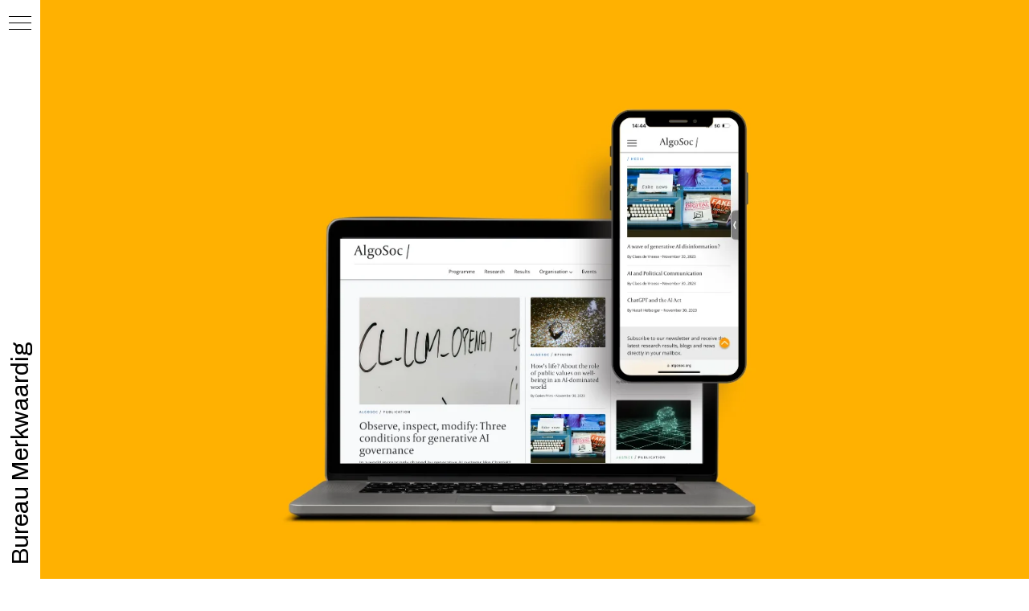

--- FILE ---
content_type: text/html; charset=UTF-8
request_url: https://www.bureaumerkwaardig.nl/algosoc
body_size: 11591
content:
<!DOCTYPE html> <html> <head> <meta charset="utf-8" /> <meta http-equiv="Content-Type" content="text/html; charset=utf-8" /> <meta name="viewport" content="width=device-width, initial-scale=1.0" /> <!--metatextblock--> <title>AlgoSoc - Public Values in the Algorithmic Society</title> <meta name="description" content="Tienjarig onderzoeksprogramma naar beleidsvorming rondom de algoritmische samenleving door vijf universiteiten en verschillende faculteiten en onderzoeksinstituten. Bureau Merkwaardig ontwikkelde de website, visuele identiteit en alle visuele communicatie rondom de eerste internationale conferentie in Felix Meritis." /> <meta property="og:url" content="https://bureaumerkwaardig.nl/algosoc" /> <meta property="og:title" content="AlgoSoc - Public Values in the Algorithmic Society" /> <meta property="og:description" content="Tienjarig onderzoeksprogramma naar beleidsvorming rondom de algoritmische samenleving door vijf universiteiten en verschillende faculteiten en onderzoeksinstituten. Bureau Merkwaardig ontwikkelde de website, visuele identiteit en alle visuele communicatie rondom de eerste internationale conferentie in Felix Meritis." /> <meta property="og:type" content="website" /> <meta property="og:image" content="https://static.tildacdn.net/tild6665-6539-4162-a237-666631663734/website_algosoc.png" /> <link rel="canonical" href="https://bureaumerkwaardig.nl/algosoc"> <!--/metatextblock--> <meta name="format-detection" content="telephone=no" /> <meta http-equiv="x-dns-prefetch-control" content="on"> <link rel="dns-prefetch" href="https://ws.tildacdn.com"> <link rel="dns-prefetch" href="https://static.tildacdn.net"> <link rel="shortcut icon" href="https://static.tildacdn.net/tild3330-6336-4566-a634-346538633361/logo_BM_2.png" type="image/x-icon" /> <link rel="apple-touch-icon" href="https://static.tildacdn.net/tild3064-6165-4437-a233-356133353931/Schermafbeelding_202.png"> <link rel="apple-touch-icon" sizes="76x76" href="https://static.tildacdn.net/tild3064-6165-4437-a233-356133353931/Schermafbeelding_202.png"> <link rel="apple-touch-icon" sizes="152x152" href="https://static.tildacdn.net/tild3064-6165-4437-a233-356133353931/Schermafbeelding_202.png"> <link rel="apple-touch-startup-image" href="https://static.tildacdn.net/tild3064-6165-4437-a233-356133353931/Schermafbeelding_202.png"> <meta name="msapplication-TileColor" content="#000000"> <meta name="msapplication-TileImage" content="https://static.tildacdn.net/tild6630-3235-4166-a333-346336666430/Schermafbeelding_202.png"> <!-- Assets --> <script src="https://neo.tildacdn.com/js/tilda-fallback-1.0.min.js" async charset="utf-8"></script> <link rel="stylesheet" href="https://static.tildacdn.net/css/tilda-grid-3.0.min.css" type="text/css" media="all" onerror="this.loaderr='y';"/> <link rel="stylesheet" href="https://static.tildacdn.net/ws/project436278/tilda-blocks-page36158658.min.css?t=1768390674" type="text/css" media="all" onerror="this.loaderr='y';" /> <link rel="stylesheet" href="https://static.tildacdn.net/css/tilda-cover-1.0.min.css" type="text/css" media="all" onerror="this.loaderr='y';" /> <link rel="stylesheet" href="https://static.tildacdn.net/css/tilda-cards-1.0.min.css" type="text/css" media="all" onerror="this.loaderr='y';" /> <link rel="stylesheet" href="https://static.tildacdn.net/css/tilda-slds-1.4.min.css" type="text/css" media="print" onload="this.media='all';" onerror="this.loaderr='y';" /> <noscript><link rel="stylesheet" href="https://static.tildacdn.net/css/tilda-slds-1.4.min.css" type="text/css" media="all" /></noscript> <link rel="stylesheet" href="https://static.tildacdn.net/css/tilda-menu-widgeticons-1.0.min.css" type="text/css" media="all" onerror="this.loaderr='y';" /> <link rel="stylesheet" href="https://fonts.googleapis.com/css2?family=Archivo:ital,wght@0,100..900;1,100..900&family=Golos+Text:wght@400..900&family=Playfair+Display:ital,wght@0,400..900;1,400..900&display=swap" type="text/css" /> <script nomodule src="https://static.tildacdn.net/js/tilda-polyfill-1.0.min.js" charset="utf-8"></script> <script type="text/javascript">function t_onReady(func) {if(document.readyState!='loading') {func();} else {document.addEventListener('DOMContentLoaded',func);}}
function t_onFuncLoad(funcName,okFunc,time) {if(typeof window[funcName]==='function') {okFunc();} else {setTimeout(function() {t_onFuncLoad(funcName,okFunc,time);},(time||100));}}function t_throttle(fn,threshhold,scope) {return function() {fn.apply(scope||this,arguments);};}</script> <script src="https://static.tildacdn.net/js/jquery-1.10.2.min.js" charset="utf-8" onerror="this.loaderr='y';"></script> <script src="https://static.tildacdn.net/js/tilda-scripts-3.0.min.js" charset="utf-8" defer onerror="this.loaderr='y';"></script> <script src="https://static.tildacdn.net/ws/project436278/tilda-blocks-page36158658.min.js?t=1768390674" charset="utf-8" async onerror="this.loaderr='y';"></script> <script src="https://static.tildacdn.net/js/tilda-lazyload-1.0.min.js" charset="utf-8" async onerror="this.loaderr='y';"></script> <script src="https://static.tildacdn.net/js/tilda-cover-1.0.min.js" charset="utf-8" async onerror="this.loaderr='y';"></script> <script src="https://static.tildacdn.net/js/tilda-cards-1.0.min.js" charset="utf-8" async onerror="this.loaderr='y';"></script> <script src="https://static.tildacdn.net/js/tilda-slds-1.4.min.js" charset="utf-8" async onerror="this.loaderr='y';"></script> <script src="https://static.tildacdn.net/js/hammer.min.js" charset="utf-8" async onerror="this.loaderr='y';"></script> <script src="https://static.tildacdn.net/js/tilda-menu-widgeticons-1.0.min.js" charset="utf-8" async onerror="this.loaderr='y';"></script> <script src="https://static.tildacdn.net/js/tilda-menu-1.0.min.js" charset="utf-8" async onerror="this.loaderr='y';"></script> <script src="https://static.tildacdn.net/js/tilda-skiplink-1.0.min.js" charset="utf-8" async onerror="this.loaderr='y';"></script> <script src="https://static.tildacdn.net/js/tilda-events-1.0.min.js" charset="utf-8" async onerror="this.loaderr='y';"></script> <!-- nominify begin --><script async defer src="https://scripts.simpleanalyticscdn.com/latest.js"></script><!-- nominify end --><script type="text/javascript">window.dataLayer=window.dataLayer||[];</script> <!-- Google Tag Manager --> <script type="text/javascript">(function(w,d,s,l,i){w[l]=w[l]||[];w[l].push({'gtm.start':new Date().getTime(),event:'gtm.js'});var f=d.getElementsByTagName(s)[0],j=d.createElement(s),dl=l!='dataLayer'?'&l='+l:'';j.async=true;j.src='https://www.googletagmanager.com/gtm.js?id='+i+dl;f.parentNode.insertBefore(j,f);})(window,document,'script','dataLayer','GTM-KGSHWWW');</script> <!-- End Google Tag Manager --> <script type="text/javascript">(function() {if((/bot|google|yandex|baidu|bing|msn|duckduckbot|teoma|slurp|crawler|spider|robot|crawling|facebook/i.test(navigator.userAgent))===false&&typeof(sessionStorage)!='undefined'&&sessionStorage.getItem('visited')!=='y'&&document.visibilityState){var style=document.createElement('style');style.type='text/css';style.innerHTML='@media screen and (min-width: 980px) {.t-records {opacity: 0;}.t-records_animated {-webkit-transition: opacity ease-in-out .2s;-moz-transition: opacity ease-in-out .2s;-o-transition: opacity ease-in-out .2s;transition: opacity ease-in-out .2s;}.t-records.t-records_visible {opacity: 1;}}';document.getElementsByTagName('head')[0].appendChild(style);function t_setvisRecs(){var alr=document.querySelectorAll('.t-records');Array.prototype.forEach.call(alr,function(el) {el.classList.add("t-records_animated");});setTimeout(function() {Array.prototype.forEach.call(alr,function(el) {el.classList.add("t-records_visible");});sessionStorage.setItem("visited","y");},400);}
document.addEventListener('DOMContentLoaded',t_setvisRecs);}})();</script></head> <body class="t-body" style="margin:0;"> <!--allrecords--> <div id="allrecords" class="t-records" data-hook="blocks-collection-content-node" data-tilda-project-id="436278" data-tilda-page-id="36158658" data-tilda-page-alias="algosoc" data-tilda-formskey="cec3c48d58fac09793cb804ab0072cb1" data-tilda-lazy="yes" data-tilda-root-zone="one" data-tilda-project-headcode="yes" data-tilda-ts="y" data-tilda-project-country="NL"> <!--header--> <header id="t-header" class="t-records" data-hook="blocks-collection-content-node" data-tilda-project-id="436278" data-tilda-page-id="24982534" data-tilda-page-alias="header" data-tilda-formskey="cec3c48d58fac09793cb804ab0072cb1" data-tilda-lazy="yes" data-tilda-root-zone="one" data-tilda-project-headcode="yes" data-tilda-ts="y" data-tilda-project-country="NL"> <div id="rec403349130" class="r t-rec t-screenmax-1200px" style=" " data-animationappear="off" data-record-type="309" data-screen-max="1200px"> <!-- T280 --> <div id="nav403349130marker"></div> <div id="nav403349130" class="t280 " data-menu="yes" data-appearoffset=""> <div class="t280__container t280__positionfixed" style=""> <div class="t280__container__bg" style="background-color: rgba(0,0,0,0);" data-bgcolor-hex="#000000" data-bgcolor-rgba="rgba(0,0,0,0)" data-navmarker="nav403349130marker" data-appearoffset="" data-bgopacity="0.0" data-menushadow="" data-menushadow-css=""></div> <div class="t280__menu__content "> <div class="t280__logo__container" style="min-height:80px;"> </div> <button type="button"
class="t-menuburger t-menuburger_first "
aria-label="Navigation menu"
aria-expanded="false"> <span style="background-color:#000000;"></span> <span style="background-color:#000000;"></span> <span style="background-color:#000000;"></span> <span style="background-color:#000000;"></span> </button> <script>function t_menuburger_init(recid) {var rec=document.querySelector('#rec' + recid);if(!rec) return;var burger=rec.querySelector('.t-menuburger');if(!burger) return;var isSecondStyle=burger.classList.contains('t-menuburger_second');if(isSecondStyle&&!window.isMobile&&!('ontouchend' in document)) {burger.addEventListener('mouseenter',function() {if(burger.classList.contains('t-menuburger-opened')) return;burger.classList.remove('t-menuburger-unhovered');burger.classList.add('t-menuburger-hovered');});burger.addEventListener('mouseleave',function() {if(burger.classList.contains('t-menuburger-opened')) return;burger.classList.remove('t-menuburger-hovered');burger.classList.add('t-menuburger-unhovered');setTimeout(function() {burger.classList.remove('t-menuburger-unhovered');},300);});}
burger.addEventListener('click',function() {if(!burger.closest('.tmenu-mobile')&&!burger.closest('.t450__burger_container')&&!burger.closest('.t466__container')&&!burger.closest('.t204__burger')&&!burger.closest('.t199__js__menu-toggler')) {burger.classList.toggle('t-menuburger-opened');burger.classList.remove('t-menuburger-unhovered');}});var menu=rec.querySelector('[data-menu="yes"]');if(!menu) return;var menuLinks=menu.querySelectorAll('.t-menu__link-item');var submenuClassList=['t978__menu-link_hook','t978__tm-link','t966__tm-link','t794__tm-link','t-menusub__target-link'];Array.prototype.forEach.call(menuLinks,function(link) {link.addEventListener('click',function() {var isSubmenuHook=submenuClassList.some(function(submenuClass) {return link.classList.contains(submenuClass);});if(isSubmenuHook) return;burger.classList.remove('t-menuburger-opened');});});menu.addEventListener('clickedAnchorInTooltipMenu',function() {burger.classList.remove('t-menuburger-opened');});}
t_onReady(function() {t_onFuncLoad('t_menuburger_init',function(){t_menuburger_init('403349130');});});</script> <style>.t-menuburger{position:relative;flex-shrink:0;width:28px;height:20px;padding:0;border:none;background-color:transparent;outline:none;-webkit-transform:rotate(0deg);transform:rotate(0deg);transition:transform .5s ease-in-out;cursor:pointer;z-index:999;}.t-menuburger span{display:block;position:absolute;width:100%;opacity:1;left:0;-webkit-transform:rotate(0deg);transform:rotate(0deg);transition:.25s ease-in-out;height:3px;background-color:#000;}.t-menuburger span:nth-child(1){top:0px;}.t-menuburger span:nth-child(2),.t-menuburger span:nth-child(3){top:8px;}.t-menuburger span:nth-child(4){top:16px;}.t-menuburger__big{width:42px;height:32px;}.t-menuburger__big span{height:5px;}.t-menuburger__big span:nth-child(2),.t-menuburger__big span:nth-child(3){top:13px;}.t-menuburger__big span:nth-child(4){top:26px;}.t-menuburger__small{width:22px;height:14px;}.t-menuburger__small span{height:2px;}.t-menuburger__small span:nth-child(2),.t-menuburger__small span:nth-child(3){top:6px;}.t-menuburger__small span:nth-child(4){top:12px;}.t-menuburger-opened span:nth-child(1){top:8px;width:0%;left:50%;}.t-menuburger-opened span:nth-child(2){-webkit-transform:rotate(45deg);transform:rotate(45deg);}.t-menuburger-opened span:nth-child(3){-webkit-transform:rotate(-45deg);transform:rotate(-45deg);}.t-menuburger-opened span:nth-child(4){top:8px;width:0%;left:50%;}.t-menuburger-opened.t-menuburger__big span:nth-child(1){top:6px;}.t-menuburger-opened.t-menuburger__big span:nth-child(4){top:18px;}.t-menuburger-opened.t-menuburger__small span:nth-child(1),.t-menuburger-opened.t-menuburger__small span:nth-child(4){top:6px;}@media (hover),(min-width:0\0){.t-menuburger_first:hover span:nth-child(1){transform:translateY(1px);}.t-menuburger_first:hover span:nth-child(4){transform:translateY(-1px);}.t-menuburger_first.t-menuburger__big:hover span:nth-child(1){transform:translateY(3px);}.t-menuburger_first.t-menuburger__big:hover span:nth-child(4){transform:translateY(-3px);}}.t-menuburger_second span:nth-child(2),.t-menuburger_second span:nth-child(3){width:80%;left:20%;right:0;}@media (hover),(min-width:0\0){.t-menuburger_second.t-menuburger-hovered span:nth-child(2),.t-menuburger_second.t-menuburger-hovered span:nth-child(3){animation:t-menuburger-anim 0.3s ease-out normal forwards;}.t-menuburger_second.t-menuburger-unhovered span:nth-child(2),.t-menuburger_second.t-menuburger-unhovered span:nth-child(3){animation:t-menuburger-anim2 0.3s ease-out normal forwards;}}.t-menuburger_second.t-menuburger-opened span:nth-child(2),.t-menuburger_second.t-menuburger-opened span:nth-child(3){left:0;right:0;width:100%!important;}.t-menuburger_third span:nth-child(4){width:70%;left:unset;right:0;}@media (hover),(min-width:0\0){.t-menuburger_third:not(.t-menuburger-opened):hover span:nth-child(4){width:100%;}}.t-menuburger_third.t-menuburger-opened span:nth-child(4){width:0!important;right:50%;}.t-menuburger_fourth{height:12px;}.t-menuburger_fourth.t-menuburger__small{height:8px;}.t-menuburger_fourth.t-menuburger__big{height:18px;}.t-menuburger_fourth span:nth-child(2),.t-menuburger_fourth span:nth-child(3){top:4px;opacity:0;}.t-menuburger_fourth span:nth-child(4){top:8px;}.t-menuburger_fourth.t-menuburger__small span:nth-child(2),.t-menuburger_fourth.t-menuburger__small span:nth-child(3){top:3px;}.t-menuburger_fourth.t-menuburger__small span:nth-child(4){top:6px;}.t-menuburger_fourth.t-menuburger__small span:nth-child(2),.t-menuburger_fourth.t-menuburger__small span:nth-child(3){top:3px;}.t-menuburger_fourth.t-menuburger__small span:nth-child(4){top:6px;}.t-menuburger_fourth.t-menuburger__big span:nth-child(2),.t-menuburger_fourth.t-menuburger__big span:nth-child(3){top:6px;}.t-menuburger_fourth.t-menuburger__big span:nth-child(4){top:12px;}@media (hover),(min-width:0\0){.t-menuburger_fourth:not(.t-menuburger-opened):hover span:nth-child(1){transform:translateY(1px);}.t-menuburger_fourth:not(.t-menuburger-opened):hover span:nth-child(4){transform:translateY(-1px);}.t-menuburger_fourth.t-menuburger__big:not(.t-menuburger-opened):hover span:nth-child(1){transform:translateY(3px);}.t-menuburger_fourth.t-menuburger__big:not(.t-menuburger-opened):hover span:nth-child(4){transform:translateY(-3px);}}.t-menuburger_fourth.t-menuburger-opened span:nth-child(1),.t-menuburger_fourth.t-menuburger-opened span:nth-child(4){top:4px;}.t-menuburger_fourth.t-menuburger-opened span:nth-child(2),.t-menuburger_fourth.t-menuburger-opened span:nth-child(3){opacity:1;}@keyframes t-menuburger-anim{0%{width:80%;left:20%;right:0;}50%{width:100%;left:0;right:0;}100%{width:80%;left:0;right:20%;}}@keyframes t-menuburger-anim2{0%{width:80%;left:0;}50%{width:100%;right:0;left:0;}100%{width:80%;left:20%;right:0;}}</style> </div> </div> <div class="t280__menu__wrapper t280__menu__wrapper_2"> <div class="t280__menu__bg" style="background-color:#ebebeb; opacity:1;"></div> <div class="t280__menu__container"> <nav class="t280__menu t-width t-width_6"> <ul role="list" class="t280__list t-menu__list"> <li class="t280__menu__item"> <a class="t280__menu__link t-title t-title_xl t-menu__link-item"
href="/" data-menu-submenu-hook="">
Home
</a> </li> <li class="t280__menu__item"> <a class="t280__menu__link t-title t-title_xl t-menu__link-item"
href="/portfolio" data-menu-submenu-hook="">
Werk
</a> </li> <li class="t280__menu__item"> <a class="t280__menu__link t-title t-title_xl t-menu__link-item"
href="/aanpak" data-menu-submenu-hook="">
Aanpak
</a> </li> <li class="t280__menu__item"> <a class="t280__menu__link t-title t-title_xl t-menu__link-item"
href="/over-ons" data-menu-submenu-hook="">
Over ons
</a> </li> <li class="t280__menu__item"> <a class="t280__menu__link t-title t-title_xl t-menu__link-item"
href="/contact" data-menu-submenu-hook="">
Contact
</a> </li> </ul> </nav> <div class="t280__bottom t-width t-width_6"> <div class="t280__descr t280__bottom__item t-descr t-descr_xs">Ontwerpen vanuit de essentie</div> <div class="t-sociallinks"> <ul role="list" class="t-sociallinks__wrapper" aria-label="Social media links"> <!-- new soclinks --><li class="t-sociallinks__item t-sociallinks__item_instagram"><a href="https://instagram.com/bureaumerkwaardig/bureaumerkwaardig" target="_blank" rel="nofollow" aria-label="instagram" style="width: 30px; height: 30px;"><svg class="t-sociallinks__svg" role="presentation" width=30px height=30px viewBox="0 0 100 100" fill="none" xmlns="http://www.w3.org/2000/svg"> <path fill-rule="evenodd" clip-rule="evenodd" d="M50 100C77.6142 100 100 77.6142 100 50C100 22.3858 77.6142 0 50 0C22.3858 0 0 22.3858 0 50C0 77.6142 22.3858 100 50 100ZM25 39.3918C25 31.4558 31.4566 25 39.3918 25H60.6082C68.5442 25 75 31.4566 75 39.3918V60.8028C75 68.738 68.5442 75.1946 60.6082 75.1946H39.3918C31.4558 75.1946 25 68.738 25 60.8028V39.3918ZM36.9883 50.0054C36.9883 42.8847 42.8438 37.0922 50.0397 37.0922C57.2356 37.0922 63.0911 42.8847 63.0911 50.0054C63.0911 57.1252 57.2356 62.9177 50.0397 62.9177C42.843 62.9177 36.9883 57.1252 36.9883 50.0054ZM41.7422 50.0054C41.7422 54.5033 45.4641 58.1638 50.0397 58.1638C54.6153 58.1638 58.3372 54.5041 58.3372 50.0054C58.3372 45.5066 54.6145 41.8469 50.0397 41.8469C45.4641 41.8469 41.7422 45.5066 41.7422 50.0054ZM63.3248 39.6355C65.0208 39.6355 66.3956 38.2606 66.3956 36.5646C66.3956 34.8687 65.0208 33.4938 63.3248 33.4938C61.6288 33.4938 60.2539 34.8687 60.2539 36.5646C60.2539 38.2606 61.6288 39.6355 63.3248 39.6355Z" fill="#000000"/> </svg></a></li>&nbsp;<li class="t-sociallinks__item t-sociallinks__item_linkedin"><a href="https://linkedin.com/company/bureau-merkwaardig" target="_blank" rel="nofollow" aria-label="linkedin" style="width: 30px; height: 30px;"><svg class="t-sociallinks__svg" role="presentation" width=30px height=30px viewBox="0 0 100 100" fill="none" xmlns="http://www.w3.org/2000/svg"> <path fill-rule="evenodd" clip-rule="evenodd" d="M50 100c27.6142 0 50-22.3858 50-50S77.6142 0 50 0 0 22.3858 0 50s22.3858 50 50 50Zm23-31.0002V52.363c0-8.9114-4.7586-13.0586-11.1079-13.0586-5.1234 0-7.4123 2.8199-8.6942 4.7942v-4.1124h-9.6468c.1297 2.7235 0 29.0136 0 29.0136h9.6484v-16.203c0-.8675.0657-1.731.3203-2.3513.6981-1.7351 2.284-3.5286 4.9491-3.5286 3.4905 0 4.8859 2.6611 4.8859 6.5602v15.5227H73ZM53.1979 44.0986v.094h-.0632c.0069-.0111.0148-.0228.0229-.0346.0137-.0198.0281-.0401.0403-.0594ZM28 31.0123C28 28.1648 30.1583 26 33.4591 26c3.3016 0 5.3302 2.1648 5.3934 5.0123 0 2.7851-2.0918 5.0156-5.4567 5.0156h-.064c-3.2351 0-5.3318-2.2305-5.3318-5.0156Zm10.2177 37.9875h-9.6445V39.9862h9.6445v29.0136Z" fill="#000000"/> </svg></a></li>&nbsp;<li class="t-sociallinks__item t-sociallinks__item_email"><a href="mailto:info@bureaumerkwaardig.nl" target="_blank" rel="nofollow" aria-label="email" style="width: 30px; height: 30px;"><svg class="t-sociallinks__svg" role="presentation" width=30px height=30px viewBox="0 0 100 100" fill="none" xmlns="http://www.w3.org/2000/svg"> <path fill-rule="evenodd" clip-rule="evenodd" d="M50 100C77.6142 100 100 77.6142 100 50C100 22.3858 77.6142 0 50 0C22.3858 0 0 22.3858 0 50C0 77.6142 22.3858 100 50 100ZM51.8276 49.2076L74.191 33.6901C73.4347 32.6649 72.2183 32 70.8466 32H29.1534C27.8336 32 26.6576 32.6156 25.8968 33.5752L47.5881 49.172C48.8512 50.0802 50.5494 50.0945 51.8276 49.2076ZM75 63.6709V37.6286L53.4668 52.57C51.1883 54.151 48.1611 54.1256 45.9095 52.5066L25 37.4719V63.6709C25 65.9648 26.8595 67.8243 29.1534 67.8243H70.8466C73.1405 67.8243 75 65.9648 75 63.6709Z" fill="#000000"/> </svg></a></li><!-- /new soclinks --> </ul> </div> </div> </div> </div> </div> <style>@media screen and (max-width:980px){#rec403349130 .t280__main_opened .t280__menu__content{background-color:#ebebeb!important;opacity:1!important;}}</style> <script>t_onReady(function() {t_onFuncLoad('t280_showMenu',function() {t280_showMenu('403349130');});t_onFuncLoad('t280_changeSize',function() {t280_changeSize('403349130');});t_onFuncLoad('t_menuWidgets__init',function() {t_menuWidgets__init('403349130');});t_onFuncLoad('t280_highlight',function() {t280_highlight();});});t_onFuncLoad('t280_changeSize',function(){window.addEventListener('resize',t_throttle(function() {t280_changeSize('403349130');}));});</script> <style>#rec403349130 .t-menu__link-item{}@supports (overflow:-webkit-marquee) and (justify-content:inherit){#rec403349130 .t-menu__link-item,#rec403349130 .t-menu__link-item.t-active{opacity:1 !important;}}</style> <style> #rec403349130 .t280__logo__content .t-title{font-size:16px;color:#000000;font-weight:500;text-transform:uppercase;letter-spacing:2px;}#rec403349130 a.t280__menu__link{color:#000000;font-weight:300;}</style> <style> #rec403349130 .t280__logo{font-size:16px;color:#000000;font-weight:500;text-transform:uppercase;letter-spacing:2px;}</style> <style> #rec403349130 .t280__lang_first{color:#000000;font-weight:300;}</style> <style> #rec403349130 .t280__lang_second{color:#000000;font-weight:300;}</style> </div> <div id="rec526292927" class="r t-rec t-screenmin-1200px" style=" " data-animationappear="off" data-record-type="830" data-screen-min="1200px"> <!-- t830 --> <!-- @classes t-name t-name_xs t-descr t-descr_xs t-title t-text --> <div id="nav526292927marker"></div> <div id="nav526292927" class="t830" data-menu="yes"> <div class="t830__panel t830__panel_bg t830__panel_hover t830__panel_open" style=""> <div class="t830__menu__content "> <button
type="button"
class="t830__burger t830__burger_mobile"
aria-label="Navigation menu"
aria-expanded="false"> <span style="background-color:#000"></span> <span style="background-color:#000"></span> <span style="background-color:#000"></span> <span style="background-color:#000"></span> </button> <div class="t830__side"> <button
type="button"
class="t830__burger"
aria-label="Navigation menu"
aria-expanded="false"
style=""> <span style=""></span> <span style=""></span> <span style=""></span> <span style=""></span> </button> </div> </div> <div class="t830__panel-text t-descr t-descr_sm" style=""><a href="/" style="color: rgb(0, 0, 0); box-shadow: none; text-decoration: none; border-bottom-style: solid; border-bottom-color: rgba(0, 0, 0, 0);">Bureau Merkwaardig</a></div> </div> <div class="t830m__overlay"> <div class="t830m__overlay_bg" style=" "></div> </div> <div class="t830m t830m_bg t830m_open"> <div class="t830m__container"> <button type="button" class="t830m__close-button t830m__close t830m__close_bg t830m_opened" aria-label="Close menu"> <div class="t830m__close_icon"> <span style="background-color:#000"></span> <span style="background-color:#000"></span> <span style="background-color:#000"></span> <span style="background-color:#000"></span> </div> </button> <div class="t830m__top t830m__top_addwrap t830m__top_padd"> <div class="t830m__wrap"> <div class="t830__logo__container "> <div class="t830__logo__content"> <a class="t830__logo" href="/"> <img class="t830__logo__img"
src="https://static.tildacdn.net/tild3933-6636-4631-b339-656462653032/logo_BM_zw.png"
imgfield="img"
style="max-width: 180px;" alt="Company"> </a> </div> </div> <div class="t830m__menu"> <div class="t830m__list"> <div class="t830m__list-item"> <div class="t830m__list-title t830m__menu-item"> <a
class="t830m__list-title-link t-menu__link-item t-descr"
href="/" data-menu-item-number="1">
Home
</a> </div> </div> <div class="t830m__list-item"> <div class="t830m__list-title t830m__menu-item"> <a
class="t830m__list-title-link t-menu__link-item t-descr"
href="/portfolio" data-menu-item-number="2">
Werk
</a> </div> </div> <div class="t830m__list-item"> <div class="t830m__list-title t830m__menu-item"> <a
class="t830m__list-title-link t-menu__link-item t-descr"
href="/aanpak" data-menu-item-number="3">
Aanpak
</a> </div> </div> <div class="t830m__list-item"> <div class="t830m__list-title t830m__menu-item"> <a
class="t830m__list-title-link t-menu__link-item t-descr"
href="/over-ons" data-menu-item-number="4">
Over ons
</a> </div> </div> <div class="t830m__list-item"> <div class="t830m__list-title t830m__menu-item"> <a
class="t830m__list-title-link t-menu__link-item t-descr"
href="/contact" data-menu-item-number="5">
Contact
</a> </div> </div> </div> </div> </div> <div class="t830m__textwrapper"> <div class="t830m__text t-descr" field="text">Ontwerpen vanuit de essentie</div> </div> </div> </div> </div> </div> <style>#rec526292927 .t830m{background-color:#ffffff;}#rec526292927 .t830m__close{background-color:#ffffff;}#rec526292927 .t830__panel{background-color:#ffffff;}@media screen and (max-width:1200px){#rec526292927 .t830m.t830m_bg{background-color:#ffffff;}#rec526292927 .t830m__close.t830m__close_bg{background-color:#ffffff;}#rec526292927 .t830__panel.t830__panel_bg{background-color:#ffffff;}}</style> <script>t_onReady(function() {var tildaSearchJS='https://static.tildacdn.net/js/tilda-search-';var s=document.createElement('script');s.src=tildaSearchJS + '1.2.min.js';s.async=true;s.onerror=function() {console.log('Error load Tilda Search in ME901');};if(document.querySelectorAll("script[src^='" + tildaSearchJS + "']").length===0&&document.querySelectorAll("script[src^='" + tildaSearchJS + "']").length===0) {document.head.appendChild(s);}});</script> <script>window.zero_window_width_hook='allrecords';t_onReady(function() {t_onFuncLoad('t830_init',function() {t830_init('526292927');});});</script> <style>#rec526292927 .t-menu__link-item{-webkit-transition:color 0.3s ease-in-out,opacity 0.3s ease-in-out;transition:color 0.3s ease-in-out,opacity 0.3s ease-in-out;position:relative;}#rec526292927 .t-menu__link-item:not(.t-active):not(.tooltipstered)::after{content:'';position:absolute;left:0;bottom:20%;opacity:0;width:100%;height:100%;border-bottom:2px solid #0000FF;-webkit-box-shadow:inset 0px -1px 0px 0px #0000FF;-moz-box-shadow:inset 0px -1px 0px 0px #0000FF;box-shadow:inset 0px -1px 0px 0px #0000FF;-webkit-transition:all 0.3s ease;transition:all 0.3s ease;pointer-events:none;}#rec526292927 .t-menu__link-item:not(.t-active):not(.tooltipstered):hover{opacity:0.6 !important;}#rec526292927 .t-menu__link-item:not(.t-active):not(.tooltipstered):focus-visible{opacity:0.6 !important;}#rec526292927 .t-menu__link-item:not(.t-active):not(.tooltipstered):hover::after{opacity:1;bottom:-2px;}#rec526292927 .t-menu__link-item:not(.t-active):not(.tooltipstered):focus-visible::after{opacity:1;bottom:-2px;}@supports (overflow:-webkit-marquee) and (justify-content:inherit){#rec526292927 .t-menu__link-item,#rec526292927 .t-menu__link-item.t-active{opacity:1 !important;}}</style> <style>#rec526292927 .t-menusub__link-item{-webkit-transition:color 0.3s ease-in-out,opacity 0.3s ease-in-out;transition:color 0.3s ease-in-out,opacity 0.3s ease-in-out;}#rec526292927 .t-menusub__link-item:not(.t-active):not(.tooltipstered):hover{opacity:0.6 !important;}@supports (overflow:-webkit-marquee) and (justify-content:inherit){#rec526292927 .t-menusub__link-item,#rec526292927 .t-menusub__link-item.t-active{opacity:1 !important;}}</style> <style> #rec526292927 .t830__panel-text{font-weight:400;}@media screen and (min-width:480px){#rec526292927 .t830__panel-text{font-size:30px;}}#rec526292927 .t830__logo__text{color:#000000;font-weight:500;}#rec526292927 .t830m__list-title-text{color:#000000;font-family:'Archivo';font-weight:400;}@media screen and (min-width:480px){#rec526292927 .t830m__list-title-text{font-size:30px;}}#rec526292927 a.t830m__list-title-link{color:#000000;font-family:'Archivo';font-weight:400;}@media screen and (min-width:480px){#rec526292927 a.t830m__list-title-link{font-size:30px;}}#rec526292927 a.t-menusub__link-item{font-size:20px;color:#000000;font-weight:400;}</style> <style> #rec526292927 .t830__logo{color:#000000;font-weight:500;}</style> </div> </header> <!--/header--> <div id="rec584184150" class="r t-rec" style=" " data-animationappear="off" data-record-type="160"> <!-- T148 --> <!-- cover --> <div class="t-cover" id="recorddiv584184150"bgimgfield="img"style="height:100vh;background-image:url('https://thb.tildacdn.net/tild3035-3063-4139-b238-353230643437/-/resize/20x/1.png');"> <div class="t-cover__carrier" id="coverCarry584184150"data-content-cover-id="584184150"data-content-cover-bg="https://static.tildacdn.net/tild3035-3063-4139-b238-353230643437/1.png"data-display-changed="true"data-content-cover-height="100vh"data-content-cover-parallax=""data-content-use-image-for-mobile-cover=""style="height:100vh;background-attachment:scroll; " role="img" aria-label="Mockup of webdesign for AlgoSoc"itemscope itemtype="http://schema.org/ImageObject"><meta itemprop="image" content="https://static.tildacdn.net/tild3035-3063-4139-b238-353230643437/1.png"><meta itemprop="caption" content="Mockup of webdesign for AlgoSoc"></div> <div class="t-cover__filter" style="height:100vh;background-image: linear-gradient(to bottom, rgba(0,0,0,0), rgba(0,0,0,0));"></div> <div class="t148"> <div class="t-container_100"> <div class="t-cover__wrapper t-valign_bottom" style="height:100vh;"> </div> </div> </div> </div> </div> <div id="rec584184151" class="r t-rec" style=" " data-record-type="833"> <div class="t833"> <div class="t833__animation"> <div data-coverslider-id="584184151" class="t833__sliderwrapper"> <div class="t833__filter" style="
background-image: linear-gradient(to bottom, rgba(0,0,0,0), rgba(0,0,0,0));
"></div> <div class="t833__slider t833__slider_fade"> <div class="t833__slide t833__slide_opacity t-bgimg" bgimgfield="li_img__1765728000495" data-original="https://static.tildacdn.net/tild3635-3962-4433-b239-383230393462/SKR03500_kopie.jpg" style="background-image: url('https://thb.tildacdn.net/tild3635-3962-4433-b239-383230393462/-/resizeb/20x/SKR03500_kopie.jpg');"></div> <div class="t833__slide t833__slide_opacity t-bgimg" bgimgfield="li_img__1702985181737" data-original="https://static.tildacdn.net/tild6431-3935-4134-b130-643931653866/1.png" style="background-image: url('https://thb.tildacdn.net/tild6431-3935-4134-b130-643931653866/-/resizeb/20x/1.png');"></div> <div class="t833__slide t833__slide_opacity t-bgimg" bgimgfield="li_img__1765727961723" data-original="https://static.tildacdn.net/tild3539-3332-4234-a363-356664373630/SKR03168_normaal.jpeg" style="background-image: url('https://thb.tildacdn.net/tild3539-3332-4234-a363-356664373630/-/resizeb/20x/SKR03168_normaal.jpeg');"></div> <div class="t833__slide t833__slide_opacity t-bgimg" bgimgfield="li_img__1702739112006" data-original="https://static.tildacdn.net/tild3139-3464-4863-a464-306662633765/2.png" style="background-image: url('https://thb.tildacdn.net/tild3139-3464-4863-a464-306662633765/-/resizeb/20x/2.png');"></div> <div class="t833__slide t833__slide_opacity t-bgimg" bgimgfield="li_img__1765728024749" data-original="https://static.tildacdn.net/tild3632-6334-4166-a337-393135323739/SKR03488_normaal.jpeg" style="background-image: url('https://thb.tildacdn.net/tild3632-6334-4166-a337-393135323739/-/resizeb/20x/SKR03488_normaal.jpeg');"></div> <div class="t833__slide t833__slide_opacity t-bgimg" bgimgfield="li_img__1702739105830" data-original="https://static.tildacdn.net/tild3462-3937-4464-a561-656634393565/3.png" style="background-image: url('https://thb.tildacdn.net/tild3462-3937-4464-a561-656634393565/-/resizeb/20x/3.png');"></div> <div class="t833__slide t833__slide_opacity t-bgimg" bgimgfield="li_img__1702739096295" data-original="https://static.tildacdn.net/tild6261-6564-4536-b161-393133366437/4.png" style="background-image: url('https://thb.tildacdn.net/tild6261-6564-4536-b161-393133366437/-/resizeb/20x/4.png');"></div> <div class="t833__slide t833__slide_opacity t-bgimg" bgimgfield="li_img__1765727984267" data-original="https://static.tildacdn.net/tild3930-3561-4564-a636-316562313239/SKR03267_normaal.jpeg" style="background-image: url('https://thb.tildacdn.net/tild3930-3561-4564-a636-316562313239/-/resizeb/20x/SKR03267_normaal.jpeg');"></div> </div> </div> </div> </div> <script type="text/javascript">t_onReady(function() {setTimeout(function() {t_onFuncLoad('t833_init',function() {t833_init('584184151');});});});</script> </div> <div id="rec682182367" class="r t-rec t-rec_pt_30 t-rec_pb_0" style="padding-top:30px;padding-bottom:0px; " data-record-type="594"> <!-- t594 --> <div class="t594"> <div class="t594__container t-card__container t-container"> <div class="t-col t-card__col t-card__col_withoutbtn t594__item t594__item_5-in-row"> <img class="t594__img t-img "
src="https://thb.tildacdn.net/tild6264-3731-4531-b064-336134343964/-/empty/Amsterdam.png" data-original="https://static.tildacdn.net/tild6264-3731-4531-b064-336134343964/Amsterdam.png"
imgfield="li_img__4409122420240"
style="max-width:160px;" alt=""> </div> <div class="t-col t-card__col t-card__col_withoutbtn t594__item t594__item_5-in-row"> <img class="t594__img t-img "
src="https://thb.tildacdn.net/tild3333-3034-4430-a539-323436333963/-/empty/Delft.png" data-original="https://static.tildacdn.net/tild3333-3034-4430-a539-323436333963/Delft.png"
imgfield="li_img__4409122420241"
style="max-width:160px;" alt=""> </div> <div class="t-col t-card__col t-card__col_withoutbtn t594__item t594__item_5-in-row"> <img class="t594__img t-img "
src="https://thb.tildacdn.net/tild3432-6435-4862-a333-616434653865/-/empty/Rotterdam.png" data-original="https://static.tildacdn.net/tild3432-6435-4862-a333-616434653865/Rotterdam.png"
imgfield="li_img__4409122420242"
style="max-width:160px;" alt=""> </div> <div class="t-col t-card__col t-card__col_withoutbtn t594__item t594__item_5-in-row"> <img class="t594__img t-img "
src="https://thb.tildacdn.net/tild6566-3962-4166-a639-396238663530/-/empty/Tilburg.png" data-original="https://static.tildacdn.net/tild6566-3962-4166-a639-396238663530/Tilburg.png"
imgfield="li_img__4409122420243"
style="max-width:160px;" alt=""> </div> <div class="t-col t-card__col t-card__col_withoutbtn t594__item t594__item_5-in-row"> <img class="t594__img t-img "
src="https://thb.tildacdn.net/tild6632-6136-4433-b534-393966306366/-/empty/Utrecht.png" data-original="https://static.tildacdn.net/tild6632-6136-4433-b534-393966306366/Utrecht.png"
imgfield="li_img__4409122420244"
style="max-width:160px;" alt=""> </div> </div> </div> <script>t_onReady(function() {t_onFuncLoad('t594_init',function() {t594_init('682182367');});});</script> </div> <div id="rec584184152" class="r t-rec t-rec_pt_60 t-rec_pb_45" style="padding-top:60px;padding-bottom:45px; " data-record-type="60"> <!-- T050 --> <div class="t050"> <div class="t-container t-align_center"> <div class="t-col t-col_10 t-prefix_1"> <div class="t050__uptitle t-uptitle t-uptitle_sm" field="subtitle">digital design</div> <div class="t050__title t-title t-title_xxl" field="title">AlgoSoc — Public Values in the Algorithmic Society</div> </div> </div> </div> <style> #rec584184152 .t050__uptitle{text-transform:uppercase;}</style> </div> <div id="rec584184153" class="r t-rec t-rec_pt_0 t-rec_pb_60" style="padding-top:0px;padding-bottom:60px; " data-record-type="106"> <!-- T004 --> <div class="t004"> <div class="t-container "> <div class="t-col t-col_10 t-prefix_1"> <div field="text" class="t-text t-text_md ">In opdracht van de Universiteit van Amsterdam ontwikkelde Bureau Merkwaardig de website en de visuele identiteit voor <a href="https://algosoc.org/" target="_blank" rel="noreferrer noopener" style="color: rgb(43, 91, 194); box-shadow: none; text-decoration: none; border-bottom-style: solid; border-bottom-color: rgb(43, 91, 194); border-bottom-width: 2px; font-weight: 500;">AlgoSoc – Public Values in the Algorithmic Society</a>, een tienjarig interuniversitair onderzoeksprogramma gefinancierd door OCW (Gravitation) en een samenwerking tussen verschillende faculteiten en onderzoeksinstituten van de <span style="font-weight: 500;">Universiteit van Amsterdam, de Technische Universiteit Delft, de Erasmus Universiteit Rotterdam, de Universiteit Utrecht en de Universiteit Tilburg</span>. <br /><br />De uitdaging was om complexe, maatschappelijke en wetenschappelijke content helder en dynamisch te presenteren aan een breed, interdisciplinair publiek. In nauwe samenwerking met AlgoSoc-team hebben we een fris, toegankelijk platform ontwikkeld dat de essentie van het programma weerspiegelt en de kennisdeling ondersteunt.</div> </div> </div> </div> <style> #rec584184153 .t-text{font-size:26px;}</style> </div> <div id="rec1772022151" class="r t-rec" style=" " data-animationappear="off" data-record-type="603"> <!-- t603--> <div class="t603"> <div class="t603__container t603__container_indent"> <div class="t603__tile t603__tile_33" itemscope itemtype="http://schema.org/ImageObject"> <div class="t603__blockimg t603__blockimg_1-1 t-bgimg" data-original="https://static.tildacdn.net/tild3563-6165-4533-b738-633736396663/SKR03121_normaal.jpeg"
bgimgfield="gi_img__0" data-zoom-target="0" data-lazy-rule="comm:resize,round:100"
style="background: url('https://thb.tildacdn.net/tild3563-6165-4533-b738-633736396663/-/resizeb/20x/SKR03121_normaal.jpeg') center center no-repeat; background-size:cover;"> <meta itemprop="image" content="https://static.tildacdn.net/tild3563-6165-4533-b738-633736396663/SKR03121_normaal.jpeg"> </div> </div> <div class="t603__tile t603__tile_33" itemscope itemtype="http://schema.org/ImageObject"> <div class="t603__blockimg t603__blockimg_1-1 t-bgimg" data-original="https://static.tildacdn.net/tild6430-3231-4162-b233-613663306231/SKR03118_normaal.jpeg"
bgimgfield="gi_img__1" data-zoom-target="1" data-lazy-rule="comm:resize,round:100"
style="background: url('https://thb.tildacdn.net/tild6430-3231-4162-b233-613663306231/-/resizeb/20x/SKR03118_normaal.jpeg') center center no-repeat; background-size:cover;"> <meta itemprop="image" content="https://static.tildacdn.net/tild6430-3231-4162-b233-613663306231/SKR03118_normaal.jpeg"> </div> </div> <div class="t603__tile t603__tile_33" itemscope itemtype="http://schema.org/ImageObject"> <div class="t603__blockimg t603__blockimg_1-1 t-bgimg" data-original="https://static.tildacdn.net/tild3930-3561-4564-a636-316562313239/SKR03267_normaal.jpeg"
bgimgfield="gi_img__2" data-zoom-target="2" data-lazy-rule="comm:resize,round:100"
style="background: url('https://thb.tildacdn.net/tild3930-3561-4564-a636-316562313239/-/resizeb/20x/SKR03267_normaal.jpeg') center center no-repeat; background-size:cover;"> <meta itemprop="image" content="https://static.tildacdn.net/tild3930-3561-4564-a636-316562313239/SKR03267_normaal.jpeg"> </div> </div> </div> </div> <style></style> <style> #rec1772022151 .t603__blockimg{border-radius:20px;}</style> </div> <div id="rec1772047751" class="r t-rec t-rec_pt_60 t-rec_pb_60" style="padding-top:60px;padding-bottom:60px; " data-record-type="106"> <!-- T004 --> <div class="t004"> <div class="t-container "> <div class="t-col t-col_10 t-prefix_1"> <div field="text" class="t-text t-text_md ">Bij het ontwerp van de website is veel aandacht besteed aan een heldere en toekomstbestendige navigatiestructuur. Het programma bevond zich nog in de opstartfase, maar we wisten dat de hoeveelheid onderzoekresultaten gestaag zou groeien. Daar hebben we expliciet rekening mee gehouden. Een vooraf goed doordachte informatiearchitectuur helpt gebruikers snel en intuïtief de weg te vinden — essentieel voor een platform dat verschillende doelgroepen bedient, van academici tot beleidsmakers. We kozen voor een opzet die doet denken aan een nieuwsplatform, gericht op het regelmatig publiceren van nieuwe bijdragen. Deze dynamische structuur stimuleert actualiteit en betrokkenheid. Het AlgoSoc-team zorgt voor een consistente en heldere invulling van de site.</div> </div> </div> </div> <style> #rec1772047751 .t-text{font-size:26px;}</style> </div> <div id="rec1088623196" class="r t-rec t-rec_pt_60 t-rec_pb_45" style="padding-top:60px;padding-bottom:45px; " data-record-type="60"> <!-- T050 --> <div class="t050"> <div class="t-container t-align_center"> <div class="t-col t-col_10 t-prefix_1"> <div class="t050__uptitle t-uptitle t-uptitle_sm" field="subtitle">conference design</div> <div class="t050__title t-title t-title_xxl" field="title">International Conference AlgoSoc Felix Meritis<br />Amsterdam 2025</div> </div> </div> </div> <style> #rec1088623196 .t050__uptitle{text-transform:uppercase;}</style> </div> <div id="rec1088644511" class="r t-rec t-rec_pt_15 t-rec_pb_60" style="padding-top:15px;padding-bottom:60px; " data-record-type="106"> <!-- T004 --> <div class="t004"> <div class="t-container "> <div class="t-col t-col_10 t-prefix_1"> <div field="text" class="t-text t-text_md ">De eerste internationale conferentie van AlgoSoc, <em>The Future of Public Values in the Algorithmic Society</em>, vond plaats op 10 en 11 april 2025 in Felix Meritis in Amsterdam. Er werden 50 papers gepresenteerd, er vonden 10 paneldiscussies, 30 postersessies en 3 prikkelende keynotes plaats op een van de meest iconische culturele locaties van Amsterdam. Bezoekers lieten zich inspireren door een breed scala aan wetenschappers uit diverse disciplines en experts van buiten de academische wereld uit verschillende delen van de wereld. Het was een inspirerende en zeer geslaagde conferentie, bovenop de actualiteit.</div> </div> </div> </div> <style> #rec1088644511 .t-text{font-size:26px;}</style> </div> <div id="rec1772034301" class="r t-rec" style=" " data-animationappear="off" data-record-type="603"> <!-- t603--> <div class="t603"> <div class="t603__container t603__container_indent"> <div class="t603__tile t603__tile_33" itemscope itemtype="http://schema.org/ImageObject"> <div class="t603__blockimg t603__blockimg_1-1 t-bgimg" data-original="https://static.tildacdn.net/tild3937-6137-4230-a138-306431636663/SKR03213_normaal.jpeg"
bgimgfield="gi_img__0" data-zoom-target="0" data-lazy-rule="comm:resize,round:100"
style="background: url('https://thb.tildacdn.net/tild3937-6137-4230-a138-306431636663/-/resizeb/20x/SKR03213_normaal.jpeg') center center no-repeat; background-size:cover;"> <meta itemprop="image" content="https://static.tildacdn.net/tild3937-6137-4230-a138-306431636663/SKR03213_normaal.jpeg"> </div> </div> <div class="t603__tile t603__tile_33" itemscope itemtype="http://schema.org/ImageObject"> <div class="t603__blockimg t603__blockimg_1-1 t-bgimg" data-original="https://static.tildacdn.net/tild3539-3332-4234-a363-356664373630/SKR03168_normaal.jpeg"
bgimgfield="gi_img__1" data-zoom-target="1" data-lazy-rule="comm:resize,round:100"
style="background: url('https://thb.tildacdn.net/tild3539-3332-4234-a363-356664373630/-/resizeb/20x/SKR03168_normaal.jpeg') center center no-repeat; background-size:cover;"> <meta itemprop="image" content="https://static.tildacdn.net/tild3539-3332-4234-a363-356664373630/SKR03168_normaal.jpeg"> </div> </div> <div class="t603__tile t603__tile_33" itemscope itemtype="http://schema.org/ImageObject"> <div class="t603__blockimg t603__blockimg_1-1 t-bgimg" data-original="https://static.tildacdn.net/tild3830-3063-4231-a631-343133356635/SKR03475_normaal.jpeg"
bgimgfield="gi_img__2" data-zoom-target="2" data-lazy-rule="comm:resize,round:100"
style="background: url('https://thb.tildacdn.net/tild3830-3063-4231-a631-343133356635/-/resizeb/20x/SKR03475_normaal.jpeg') center center no-repeat; background-size:cover;"> <meta itemprop="image" content="https://static.tildacdn.net/tild3830-3063-4231-a631-343133356635/SKR03475_normaal.jpeg"> </div> </div> </div> </div> <style></style> <style> #rec1772034301 .t603__blockimg{border-radius:20px;}</style> </div> <div id="rec1772046731" class="r t-rec t-rec_pt_75 t-rec_pb_60" style="padding-top:75px;padding-bottom:60px; " data-record-type="106"> <!-- T004 --> <div class="t004"> <div class="t-container "> <div class="t-col t-col_10 t-prefix_1"> <div field="text" class="t-text t-text_md ">Voor deze conferentie ontwikkelde Bureau Merkwaardig de volledige visuele aankleding, van het programmaboekje en de bewegwijzering tot badges, schermpresentaties, merchandise en gevelvlaggen. Alles werd ontworpen in lijn met de bestaande visuele identiteit van AlgoSoc. Bureau Merkwaardig begeleidde het proces zowel creatief als technisch: van ontwerp en afstemming tot drukwerk en productiebegeleiding, met aandacht voor detail en een consistente uitstraling.</div> </div> </div> </div> <style> #rec1772046731 .t-text{font-size:26px;}</style> </div> <div id="rec1772036961" class="r t-rec" style=" " data-animationappear="off" data-record-type="603"> <!-- t603--> <div class="t603"> <div class="t603__container t603__container_indent"> <div class="t603__tile t603__tile_33" itemscope itemtype="http://schema.org/ImageObject"> <div class="t603__blockimg t603__blockimg_1-1 t-bgimg" data-original="https://static.tildacdn.net/tild6338-3339-4963-b861-323730636638/SKR03487_normaal.jpeg"
bgimgfield="gi_img__0" data-zoom-target="0" data-lazy-rule="comm:resize,round:100"
style="background: url('https://thb.tildacdn.net/tild6338-3339-4963-b861-323730636638/-/resizeb/20x/SKR03487_normaal.jpeg') center center no-repeat; background-size:cover;"> <meta itemprop="image" content="https://static.tildacdn.net/tild6338-3339-4963-b861-323730636638/SKR03487_normaal.jpeg"> </div> </div> <div class="t603__tile t603__tile_33" itemscope itemtype="http://schema.org/ImageObject"> <div class="t603__blockimg t603__blockimg_1-1 t-bgimg" data-original="https://static.tildacdn.net/tild6438-6465-4161-a661-353433323664/SKR03512_normaal.jpeg"
bgimgfield="gi_img__1" data-zoom-target="1" data-lazy-rule="comm:resize,round:100"
style="background: url('https://thb.tildacdn.net/tild6438-6465-4161-a661-353433323664/-/resizeb/20x/SKR03512_normaal.jpeg') center center no-repeat; background-size:cover;"> <meta itemprop="image" content="https://static.tildacdn.net/tild6438-6465-4161-a661-353433323664/SKR03512_normaal.jpeg"> </div> </div> <div class="t603__tile t603__tile_33" itemscope itemtype="http://schema.org/ImageObject"> <div class="t603__blockimg t603__blockimg_1-1 t-bgimg" data-original="https://static.tildacdn.net/tild3632-6334-4166-a337-393135323739/SKR03488_normaal.jpeg"
bgimgfield="gi_img__2" data-zoom-target="2" data-lazy-rule="comm:resize,round:100"
style="background: url('https://thb.tildacdn.net/tild3632-6334-4166-a337-393135323739/-/resizeb/20x/SKR03488_normaal.jpeg') center center no-repeat; background-size:cover;"> <meta itemprop="image" content="https://static.tildacdn.net/tild3632-6334-4166-a337-393135323739/SKR03488_normaal.jpeg"> </div> </div> </div> </div> <style></style> <style> #rec1772036961 .t603__blockimg{border-radius:20px;}</style> </div> <div id="rec682188013" class="r t-rec t-rec_pt_75 t-rec_pb_60" style="padding-top:75px;padding-bottom:60px; " data-record-type="106"> <!-- T004 --> <div class="t004"> <div class="t-container "> <div class="t-col t-col_10 t-prefix_1"> <div field="text" class="t-text t-text_md ">Inspirerend om op deze manier een bijdrage te kunnen leveren aan dit interessante en en bovenop de actualiteit opererende project.<br /><br />#algosoc #artificialintelligence #kunstmatigeintelligentie #ocw #webdesign #branding #digitaldesign #informationdesign #ontwerpersvoordewetenschap #bureaumerkwaardig<br /><br /><span style="font-weight: 500;">Ontwikkeling website en visuele identiteit </span> <br />Daphne de Vries / Bureau Merkwaardig<br /><br /><span style="font-weight: 500;">Programmeur </span><br /><span style="font-weight: 300;">Studio DIVV</span></div> </div> </div> </div> <style> #rec682188013 .t-text{font-size:26px;}</style> </div> <!--footer--> <footer id="t-footer" class="t-records" data-hook="blocks-collection-content-node" data-tilda-project-id="436278" data-tilda-page-id="24982548" data-tilda-page-alias="footer" data-tilda-formskey="cec3c48d58fac09793cb804ab0072cb1" data-tilda-lazy="yes" data-tilda-root-zone="one" data-tilda-project-headcode="yes" data-tilda-ts="y" data-tilda-project-country="NL"> <div id="rec1757925111" class="r t-rec t-rec_pt_60 t-rec_pt-res-480_15 t-rec_pb_30 t-rec_pb-res-480_0" style="padding-top:60px;padding-bottom:30px; " data-record-type="24"> <!-- T007 --> <div class="t007"> <div class="t-container"> <div class="t-row"> <div class="t-col t-col_4"> <div class="t007__text t-text t-text_md" field="text"><strong>Bureau Merkwaardig</strong><br />KvK 34307593<br />BTW NL001614758B82<br />lid BNO</div> </div> <div class="t-col t-col_4"> <div class="t007__text t-text t-text_md" field="text2"><a href="mailto:info@bureaumerkwaardig.nl" style="box-shadow: none; text-decoration: none; border-bottom-style: solid; border-bottom-color: rgb(0, 0, 0); border-bottom-width: 1px;">info@bureaumerkwaardig.nl</a><br />Bierkade 4<br />1621 BE Hoorn<br />+31 (0)229 511 948</div> </div> <div class="t-col t-col_4"> <div class="t007__text t-text t-text_md" field="text3"><a href="/algemenevoorwaarden_BNO" target="_blank" rel="noreferrer noopener" style="box-shadow: none; text-decoration: none; border-bottom-style: solid; border-bottom-color: rgb(0, 0, 0); border-bottom-width: 1px;">Algemene Voorwaarden</a><br /><a href="/privacy" target="_blank" rel="noreferrer noopener" style="box-shadow: none; text-decoration: none; border-bottom-style: solid; border-bottom-color: rgb(0, 0, 0); border-bottom-width: 1px;">Privacy</a></div> </div> </div> </div> </div> <style> #rec1757925111 .t007__text{font-family:'Archivo';}@media screen and (min-width:480px){#rec1757925111 .t007__text{font-size:28px;}}</style> </div> <div id="rec1757923151" class="r t-rec t-rec_pt_30 t-rec_pt-res-480_15 t-rec_pb_60" style="padding-top:30px;padding-bottom:60px; " data-record-type="127"> <!-- T119 --> <div class="t119"> <div class="t-container "> <div class="t-col t-col_12 "> <div class="t119__preface t-descr" field="text">© Alle rechten voorbehouden</div> </div> </div> </div> <style> #rec1757923151 .t119__preface{line-height:1.4;opacity:1;}@media screen and (max-width:480px),(orientation:landscape) and (max-height:480px){#rec1757923151 .t119__preface{font-size:18px;}}</style> </div> </footer> <!--/footer--> </div> <!--/allrecords--> <!-- Stat --> <script type="text/javascript" data-tilda-cookie-type="analytics">setTimeout(function(){(function(i,s,o,g,r,a,m){i['GoogleAnalyticsObject']=r;i[r]=i[r]||function(){(i[r].q=i[r].q||[]).push(arguments)},i[r].l=1*new Date();a=s.createElement(o),m=s.getElementsByTagName(o)[0];a.async=1;a.src=g;m.parentNode.insertBefore(a,m)})(window,document,'script','https://www.google-analytics.com/analytics.js','ga');ga('create','UA-111549393-1','auto');ga('send','pageview');},2000);window.mainTracker='user';</script> <script type="text/javascript">if(!window.mainTracker) {window.mainTracker='tilda';}
setTimeout(function(){(function(d,w,k,o,g) {var n=d.getElementsByTagName(o)[0],s=d.createElement(o),f=function(){n.parentNode.insertBefore(s,n);};s.type="text/javascript";s.async=true;s.key=k;s.id="tildastatscript";s.src=g;if(w.opera=="[object Opera]") {d.addEventListener("DOMContentLoaded",f,false);} else {f();}})(document,window,'2c798e645553fc41100303490698338a','script','https://static.tildacdn.net/js/tilda-stat-1.0.min.js');},2000);</script> <!-- Google Tag Manager (noscript) --> <noscript><iframe src="https://www.googletagmanager.com/ns.html?id=GTM-KGSHWWW" height="0" width="0" style="display:none;visibility:hidden"></iframe></noscript> <!-- End Google Tag Manager (noscript) --> </body> </html>

--- FILE ---
content_type: text/plain
request_url: https://www.google-analytics.com/j/collect?v=1&_v=j102&a=1261980224&t=pageview&_s=1&dl=https%3A%2F%2Fwww.bureaumerkwaardig.nl%2Falgosoc&ul=en-us%40posix&dt=AlgoSoc%20-%20Public%20Values%20in%20the%20Algorithmic%20Society&sr=1280x720&vp=1280x720&_u=IEBAAEABAAAAACAAI~&jid=1196618797&gjid=877588848&cid=1896832024.1768840927&tid=UA-111549393-1&_gid=443694999.1768840927&_r=1&_slc=1&z=225325622
body_size: -452
content:
2,cG-YDTXKR4TZ7